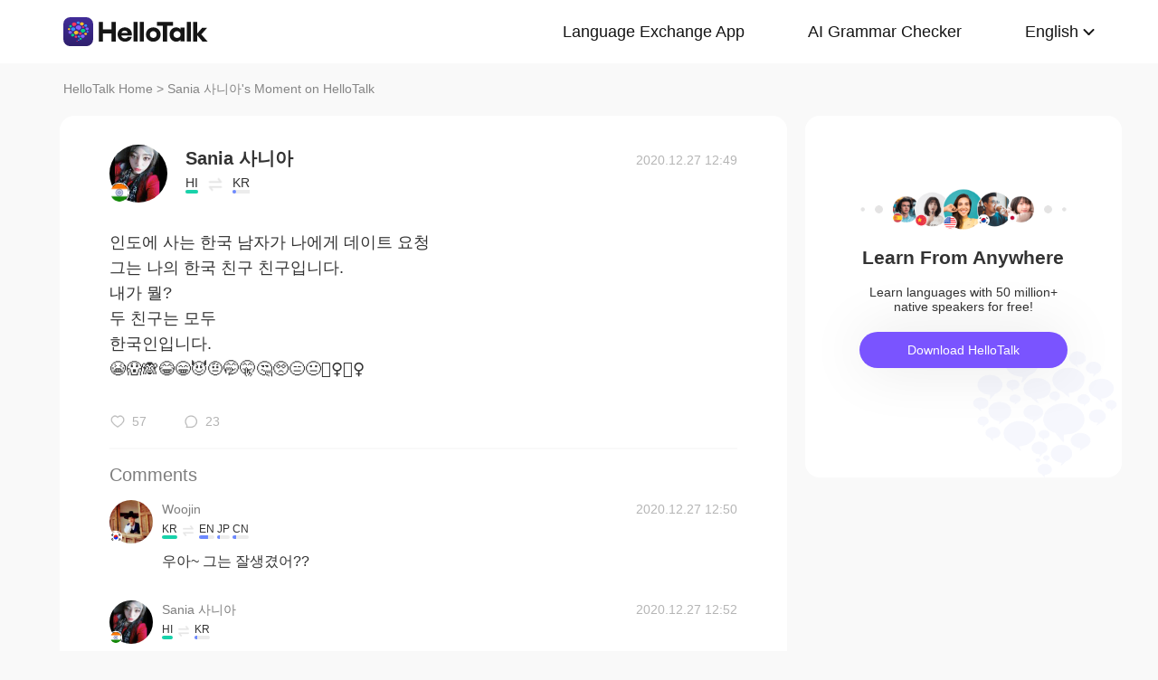

--- FILE ---
content_type: text/html; charset=UTF-8
request_url: https://www.hellotalk.com/m/AMSQRVpOH4RbZD
body_size: 11325
content:
<!DOCTYPE html>
<html lang="en">

<head>
    <title>인도에 사는 한국 남자가 나에게 데이트 요청 그는 나의 한국 친구 친구입니다.   내가 뭘? 두 친구는 모두 한국인입니다. 😭😱🙈😂😁😈🤨🤭🤫🤔🥺😑😐🤦‍♀️🤷‍♀️ - Sania 사니아's Moment on HelloTalk</title>
    <meta charset="UTF-8">
    <meta name="viewport" content="width=device-width, initial-scale=1.0, maximum-scale=1.0, user-scalable=no">
    <meta property="og:image" content="https://hk-head-cdn.hellotalk8.com/hu/190914/c55da6aab48d0.jpg" />
    <meta property="og:site_name" content="HelloTalk" />
    <meta property="og:title" content="인도에 사는 한국 남자가 나에게 데이트 요청 그는 나의 한국 친구 친구입니다.   내가 뭘? 두 친구는 모두 한국인입니다. 😭😱🙈😂😁😈🤨🤭🤫🤔🥺😑😐🤦‍♀️🤷‍♀️ - Sania 사니아's Moment on HelloTalk" />
    <meta property="og:image:width" content="120" />
    <meta property="og:image:height" content="120" />
    <meta property="og:url"
        content="https://hellotalk.com/m/AMSQRVpOH4RbZD?id=&fbclid=&openid=" />
    <meta property="og:description" content="인도에 사는 한국 남자가 나에게 데이트 요청 그는 나의 한국 친구 친구입니다.   내가 뭘? 두 친구는 모두 한국인입니다. 😭😱🙈😂😁😈🤨🤭🤫🤔🥺😑😐🤦‍♀️🤷‍♀️" />
    <meta property="fb:app_id" content="320645564738175" />
    <meta name="description" content="인도에 사는 한국 남자가 나에게 데이트 요청 그는 나의 한국 친구 친구입니다.   내가 뭘? 두 친구는 모두 한국인입니다. 😭😱🙈😂😁😈🤨🤭🤫🤔🥺😑😐🤦‍♀️🤷‍♀️" />
    <meta name="twitter:card" content="summary_large_image" />
    <meta name="twitter:site" content="@hellotalk" />
    <meta name="twitter:title" content="인도에 사는 한국 남자가 나에게 데이트 요청 그는 나의 한국 친구 친구입니다.   내가 뭘? 두 친구는 모두 한국인입니다. 😭😱🙈😂😁😈🤨🤭🤫🤔🥺😑😐🤦‍♀️🤷‍♀️ - Sania 사니아's Moment on HelloTalk" />
    <meta name="twitter:description" content="인도에 사는 한국 남자가 나에게 데이트 요청 그는 나의 한국 친구 친구입니다.   내가 뭘? 두 친구는 모두 한국인입니다. 😭😱🙈😂😁😈🤨🤭🤫🤔🥺😑😐🤦‍♀️🤷‍♀️" />
    <meta name="twitter:image" content="https://hk-head-cdn.hellotalk8.com/hu/190914/c55da6aab48d0.jpg" />
    <link rel="icon" href="//ali-global-cdn.hellotalk8.com/pub/img/favicon.ico" type="image/x-icon">

    <link rel="stylesheet" href="/moment-web/static/css/mui.min.css">
    <link rel="stylesheet" href="/moment-web/static/css/mui.imageviewer.css">
    <link rel="stylesheet" href="/moment-web/static/css/base.css?20260104-112817">
    <link rel="stylesheet" href="/moment-web/static/css/index.css?20260104-112817">
    <link rel="stylesheet" href="/moment-web/static/css/pub.css?20260104-112817">
    <link rel="stylesheet" href="/moment-web/static/css/detail.css?20260104-112817">
    <link rel="canonical" href="https://www.hellotalk.com/m/AMSQRVpOH4RbZD">
    <link ref="alternate" href="https://www.hellotalk.com/m/AMSQRVpOH4RbZD?lang=en" hreflang="en">
    <link ref="alternate" href="https://www.hellotalk.com/m/AMSQRVpOH4RbZD?lang=zh-hant" hreflang="zh-hant">
    <link ref="alternate" href="https://www.hellotalk.com/m/AMSQRVpOH4RbZD?lang=es" hreflang="es">
    <link ref="alternate" href="https://www.hellotalk.com/m/AMSQRVpOH4RbZD?lang=ar" hreflang="ar">
    <link ref="alternate" href="https://www.hellotalk.com/m/AMSQRVpOH4RbZD?lang=fr" hreflang="fr">
    <link ref="alternate" href="https://www.hellotalk.com/m/AMSQRVpOH4RbZD?lang=de" hreflang="de">
    <link ref="alternate" href="https://www.hellotalk.com/m/AMSQRVpOH4RbZD?lang=ja" hreflang="ja">
    <link ref="alternate" href="https://www.hellotalk.com/m/AMSQRVpOH4RbZD?lang=ko" hreflang="ko">
    <link ref="alternate" href="https://www.hellotalk.com/m/AMSQRVpOH4RbZD?lang=ru" hreflang="ru">
    <link ref="alternate" href="https://www.hellotalk.com/m/AMSQRVpOH4RbZD?lang=th" hreflang="th">
    <link ref="alternate" href="https://www.hellotalk.com/m/AMSQRVpOH4RbZD?lang=id" hreflang="id">
    <link ref="alternate" href="https://www.hellotalk.com/m/AMSQRVpOH4RbZD?lang=it" hreflang="it">
    <link ref="alternate" href="https://www.hellotalk.com/m/AMSQRVpOH4RbZD?lang=tr" hreflang="tr">
    <link ref="alternate" href="https://www.hellotalk.com/m/AMSQRVpOH4RbZD?lang=vi" hreflang="vi">
    <link ref="alternate" href="https://www.hellotalk.com/m/AMSQRVpOH4RbZD?lang=pt-br" hreflang="pt-br">
    <link ref="alternate" href="https://www.hellotalk.com/m/AMSQRVpOH4RbZD" hreflang="x-default">

    
    <script async src="https://www.googletagmanager.com/gtag/js?id=G-6NJWWYN84W"></script>
    <script>
      window.dataLayer = window.dataLayer || [];
      function gtag(){dataLayer.push(arguments);}
      gtag('js', new Date());

      gtag('config', 'G-6NJWWYN84W');
    </script>

    <script>
        ; (function (i, s, o, g, r, a, m) {
            i['GoogleAnalyticsObject'] = r; i[r] = i[r] || function () {
                (i[r].q = i[r].q || []).push(arguments)
            }, i[r].l = 1 * new Date(); a = s.createElement(o),
                m = s.getElementsByTagName(o)[0]; a.async = 1; a.src = g; m.parentNode.insertBefore(a, m)
        })(window, document, 'script', 'https://www.google-analytics.com/analytics.js', 'ga');
        ga('create', 'UA-42739532-1', 'auto');
        ga('send', 'pageview');
    </script>

    <script>(function(w,d,s,l,i){w[l]=w[l]||[];w[l].push({'gtm.start':new Date().getTime(),event:'gtm.js'});var f=d.getElementsByTagName(s)[0],j=d.createElement(s),dl=l!='dataLayer'?'&l='+l:'';j.async=true;j.src='https://www.googletagmanager.com/gtm.js?id='+i+dl;f.parentNode.insertBefore(j,f);})(window,document,'script','dataLayer','GTM-T9JQXHH');</script>

    <script src="/moment-web/static/js/initRem.js"></script>
    <script src="/moment-web/static/js/jquery.js"></script>

    <link href="https://ali-hk-statics.hellotalk8.com/SEO/css/viewer.css" rel="stylesheet">
    <script src="https://ali-hk-statics.hellotalk8.com/SEO/js/viewer.min.js"></script>
</head>

<body>
    <noscript><iframe src="https://www.googletagmanager.com/ns.html?id=GTM-T9JQXHH"height="0" width="0" style="display:none;visibility:hidden"></iframe></noscript>

    
    <header>
        <div class="h_content">
            <div class="hc_logo" onclick="track('momentWebPageAction',{action_type:'Click HelloTalk Button'});handleClickDownload()">
                    <img src="/moment-web/static/img/hello-talk.svg?20250626" alt="HelloTalk" />
            </div>
            
            <div class="hc_nav_pc pc">
                <nav>
                    <ul class="hcn_list">
                        <li><a i18n="languageExchangeApp"
                                onclick="track('momentWebPageAction',{action_type:'Click Language Exchange App Button'});"
                                href="https://www.hellotalk.com/zh-hans">Language
                                Exchange App</a></li>
                        <li><a onclick="track('momentWebPageAction',{action_type:'Click AI Grammar Checker Button'});"
                                href="https://aigrammar.com/zh-hans">AI Grammar
                                Checker</a></li>
                        
                        <li style="position: relative;" class="choose_language">
                            <a class="arrow-down" href="javascript:;" id="defalutLang">
                                简体中文
                            </a>
                            
                            <div class="sub-menu">
                                <ul>
                                    <li><a title="English"
                                            href="./AMSQRVpOH4RbZD?lang=en"><span>English</span></a>
                                    </li>
                                    <li><a title="繁體中文"
                                            href="./AMSQRVpOH4RbZD?lang=zh-hant"><span
                                                class="wpml-ls-native">繁體中文</span></a></li>
                                    <li><a title="Español" href="./AMSQRVpOH4RbZD?lang=es"><span
                                                class="wpml-ls-native">Español</span></a></li>
                                    <li><a title="العربية" href="./AMSQRVpOH4RbZD?lang=ar"><span
                                                class="wpml-ls-native">العربية</span></a></li>
                                    <li><a title="Français"
                                            href="./AMSQRVpOH4RbZD?lang=fr"><span
                                                class="wpml-ls-native">Français</span></a></li>
                                    <li><a title="Deutsch" href="./AMSQRVpOH4RbZD?lang=de"><span
                                                class="wpml-ls-native">Deutsch</span></a></li>
                                    <li><a title="日本語" href="./AMSQRVpOH4RbZD?lang=ja"><span
                                                class="wpml-ls-native">日本語</span></a></li>
                                    <li><a title="한국어" href="./AMSQRVpOH4RbZD?lang=ko"><span
                                                class="wpml-ls-native">한국어</span></a></li>
                                    <li><a title="Русский" href="./AMSQRVpOH4RbZD?lang=ru"><span
                                                class="wpml-ls-native">Русский</span></a></li>
                                    <li><a title="ไทย" href="./AMSQRVpOH4RbZD?lang=th"><span
                                                class="wpml-ls-native">ไทย</span></a></li>
                                    <li><a title="Indonesia"
                                            href="./AMSQRVpOH4RbZD?lang=id"><span
                                                class="wpml-ls-native">Indonesia</span></a></li>
                                    <li><a title="Italiano"
                                            href="./AMSQRVpOH4RbZD?lang=it"><span
                                                class="wpml-ls-native">Italiano</span></a></li>
                                    <li><a title="Türkçe" href="./AMSQRVpOH4RbZD?lang=tr"><span
                                                class="wpml-ls-native">Türkçe</span></a></li>
                                    <li><a title="Tiếng Việt"
                                            href="./AMSQRVpOH4RbZD?lang=vi"><span
                                                class="wpml-ls-native">Tiếng Việt</span></a></li>
                                    <li><a title="Português"
                                            href="./AMSQRVpOH4RbZD?lang=pt-br"><span
                                                class="wpml-ls-native">Português</span></a></li>
                                </ul>
                            </div>
                        </li>
                    </ul>
                </nav>
            </div>
            
            <section class="hc_nav_m m">
                <div class="hnm_btn">
                    <span></span>
                    <span></span>
                    <span></span>
                </div>
            </section>

        </div>
    </header>

    
    <div class="m_nav m">
        <ul class="mn_main">
            <li><a onclick="track('momentWebPageAction',{action_type:'Click Language Exchange App Button'});"
                    i18n="languageExchangeApp"
                    href="https://www.hellotalk.com">Language Exchange
                    App</a></li>
            <li><a onclick="track('momentWebPageAction',{action_type:'Click AI Grammar Checker Button'});"
                    href="https://aigrammar.com">AI Grammar Checker</a>
            </li>
            
            <li><a href="javascript:;" id="defalutLangMobile">简体中文</a></li>
        </ul>
        <ul class="mn_choose_lang">
            <li><a title="English" href="./AMSQRVpOH4RbZD?lang=en"><span>English</span></a></li>
            <li><a title="繁體中文" href="./AMSQRVpOH4RbZD?lang=zh-hant"><span
                        class="wpml-ls-native">繁體中文</span></a></li>
            <li><a title="Español" href="./AMSQRVpOH4RbZD?lang=es"><span
                        class="wpml-ls-native">Español</span></a></li>
            <li><a title="العربية" href="./AMSQRVpOH4RbZD?lang=ar"><span
                        class="wpml-ls-native">العربية</span></a></li>
            <li><a title="Français" href="./AMSQRVpOH4RbZD?lang=fr"><span
                        class="wpml-ls-native">Français</span></a></li>
            <li><a title="Deutsch" href="./AMSQRVpOH4RbZD?lang=de"><span
                        class="wpml-ls-native">Deutsch</span></a></li>
            <li><a title="日本語" href="./AMSQRVpOH4RbZD?lang=ja"><span
                        class="wpml-ls-native">日本語</span></a></li>
            <li><a title="한국어" href="./AMSQRVpOH4RbZD?lang=ko"><span
                        class="wpml-ls-native">한국어</span></a></li>
            <li><a title="Русский" href="./AMSQRVpOH4RbZD?lang=ru"><span
                        class="wpml-ls-native">Русский</span></a></li>
            <li><a title="ไทย" href="./AMSQRVpOH4RbZD?lang=th"><span
                        class="wpml-ls-native">ไทย</span></a></li>
            <li><a title="Indonesia" href="./AMSQRVpOH4RbZD?lang=id"><span
                        class="wpml-ls-native">Indonesia</span></a></li>
            <li><a title="Italiano" href="./AMSQRVpOH4RbZD?lang=it"><span
                        class="wpml-ls-native">Italiano</span></a></li>
            <li><a title="Türkçe" href="./AMSQRVpOH4RbZD?lang=tr"><span
                        class="wpml-ls-native">Türkçe</span></a></li>
            <li><a title="Tiếng Việt" href="./AMSQRVpOH4RbZD?lang=vi"><span
                        class="wpml-ls-native">Tiếng Việt</span></a></li>
            <li><a title="Português" href="./AMSQRVpOH4RbZD?lang=pt-br"><span
                        class="wpml-ls-native">Português</span></a></li>
        </ul>
    </div>

    
    
    <section class="menu fc_85 pc">
        <a i18n="htHome" class="fc_85" href="https://www.hellotalk.com/zh-hans">HelloTalk Home</a>
        <span class="pc">
            <span></span>
            
            <span class="pc">>
                <span id="ht-name">Sania 사니아</span>
                <span id="i18n-name" i18n="someonesMoment">Moment on HelloTalk</span>
            </span>
        </span>
    </section>
    
    <section class="detail_contain">
        
        <div class="dc_detail">
            <div class="dcc_detail_commons">
                <div class="dcc_commons_wrap">
                    
                    <div class="dcd_author">
                        
                        <div class="dcda_hp"
                            onclick="track('momentWebPageAction',{action_type:'Click Posts User Avatar'});handleClickDownload()">

                                <img class="tx" src="https://hk-head-cdn.hellotalk8.com/hu/190914/c55da6aab48d0.jpg?imageMogr2/thumbnail/128x128&x-oss-process=image/resize,w_128,h_128"
                                    alt="作者名称" />

                            
                            <img class="gq" src="https://ali-global-cdn.hellotalk8.com/pub/flags/India@2x.png" alt="国旗国籍" />
                            
                        </div>
                        <div class="dcda_nick">
                            <p class="dcdan_nick"
                                onclick="track('momentWebPageAction',{action_type:'Click Posts User Avatar'});">
                                <strong>Sania 사니아</strong>
                                
                                
                            </p>

                            <div class="cui_lang">
                                
                                <div class="cuil_cd">
                                    <span class="txt">HI</span>
                                    <div class="bar">
                                        <p style="width:100%;"></p>
                                    </div>
                                </div>
                                
                                <div class="cuil_cd cuil_cd_icon"><img src="/moment-web/static/img/icon_exchange.png" alt=""></div>
                                
                                <div class="cuil_cd">
                                    <span class="txt">KR</span>
                                    <div class="bar bar2">
                                        <p style="width:20%;"></p>
                                    </div>
                                </div>
                                
                            </div>

                            
                        </div>
                        <div class="dcda_date">
                            2020.12.27 12:49
                        </div>

                    </div>
                    <article>
                        
                        <div class="voice_content" style="display:none;"></div>

                        
                        <div class="dcd_content">
                            <h1>인도에 사는 한국 남자가 나에게 데이트 요청 <br> 그는 나의 한국 친구 친구입니다. <br>   내가 뭘? <br> 두 친구는 모두</h1> 한국인입니다. <br> 😭😱🙈😂😁😈🤨🤭🤫🤔🥺😑😐🤦‍♀️🤷‍♀️</div>

                                                                   
                    
                        <ul class="dcd_pics" id="dcd_pics">
                            
                        </ul>
                        
                        <div class="dcd_data" id="dcd_data">
                            <i onclick="track('momentWebPageAction',{action_type:'Click Like Button'});"
                                class="Js_show_download_dialog like"><img
                                    src="/moment-web/static/img/icon_moments_likes.png" alt="" /></i>
                            <span class="Js_show_download_dialog">57</span>
                            <i onclick="track('momentWebPageAction',{action_type:'Click Posts Comment Button'});"
                                class="Js_show_download_dialog commons"><img
                                    src="/moment-web/static/img/icon_moments_comments.png" alt="" /></i>
                            <span class="Js_show_download_dialog">23</span>
                            <div class=" download_app_wrapper">
                                <p i18n="getAppAndJoinChat">
                                    Download the HelloTalk app to join the conversation.
                                </p>
                                <div class="download_app_wrapper_btnlink" onclick="handleClickDownload()">
                                    <img src="/moment-web/static/img/banner_logo@2x.png" alt="">
                                    Download
                                </div>
                            </div>
                            <i class="icon_triangle"></i>
                        </div>
                    </article>



                    <p i18n="comments" class="dcc_title">Comments</p>
                    <ul class="dcc_list">
                        
                        <li>
                            <div class="dccl_hp"
                                onclick="track('momentWebPageAction',{action_type:'Click Posts Comment User Avatar'});handleClickDownload()">

                                    <img class="tx" src="https://hk-head-cdn.hellotalk8.com/hu/210128/cac6f7d337c41.jpg?imageMogr2/thumbnail/128x128&x-oss-process=image/resize,w_128,h_128" alt="" />
                                    
                                    <img class="gq" src="https://ali-global-cdn.hellotalk8.com/pub/flags/Korea@2x.png" alt="" />
                                    

                            </div>
                            <div class="dccl_con">
                                <p class="nick"
                                    onclick="track('momentWebPageAction',{action_type:'Click Posts Comment User Avatar'});">
                                    <span>Woojin</span>
                                    <span>2020.12.27 12:50</span>
                                </p>
                                <div class="dcdan_lang dcdan_lang3">
                                    
                                    <div class="dcdanl_td">
                                        <span class="txt">KR</span>
                                        <div class="bar" style="width:100%;"></div>
                                    </div>
                                    
                                    <div class="dcdanl_icon"><img src="/moment-web/static/img/icon_exchange.png"
                                            alt=""></div>
                                    
                                    <div class="dcdanl_td">
                                        <span class="txt">EN</span>
                                        <div class="bar bar2">
                                            <p style="width:60%;"></p>
                                        </div>
                                    </div>
                                    
                                    <div class="dcdanl_td">
                                        <span class="txt">JP</span>
                                        <div class="bar bar2">
                                            <p style="width:20%;"></p>
                                        </div>
                                    </div>
                                    
                                    <div class="dcdanl_td">
                                        <span class="txt">CN</span>
                                        <div class="bar bar2">
                                            <p style="width:20%;"></p>
                                        </div>
                                    </div>
                                    
                                </div>
                                <div class="content">
                                    
                                    
                                    우아~ 그는 잘생겼어??
                                    
                                </div>
                            </div>
                        </li>
                        
                        <li>
                            <div class="dccl_hp"
                                onclick="track('momentWebPageAction',{action_type:'Click Posts Comment User Avatar'});handleClickDownload()">

                                    <img class="tx" src="https://hk-head-cdn.hellotalk8.com/hu/190914/c55da6aab48d0.jpg?imageMogr2/thumbnail/128x128&x-oss-process=image/resize,w_128,h_128" alt="" />
                                    
                                    <img class="gq" src="https://ali-global-cdn.hellotalk8.com/pub/flags/India@2x.png" alt="" />
                                    

                            </div>
                            <div class="dccl_con">
                                <p class="nick"
                                    onclick="track('momentWebPageAction',{action_type:'Click Posts Comment User Avatar'});">
                                    <span>Sania 사니아</span>
                                    <span>2020.12.27 12:52</span>
                                </p>
                                <div class="dcdan_lang dcdan_lang3">
                                    
                                    <div class="dcdanl_td">
                                        <span class="txt">HI</span>
                                        <div class="bar" style="width:100%;"></div>
                                    </div>
                                    
                                    <div class="dcdanl_icon"><img src="/moment-web/static/img/icon_exchange.png"
                                            alt=""></div>
                                    
                                    <div class="dcdanl_td">
                                        <span class="txt">KR</span>
                                        <div class="bar bar2">
                                            <p style="width:20%;"></p>
                                        </div>
                                    </div>
                                    
                                </div>
                                <div class="content">
                                    
                                    <span class="blue">@Woojin</span> 
                                    ㅋㅋ 네 오빠 
                                    
                                </div>
                            </div>
                        </li>
                        
                        <li>
                            <div class="dccl_hp"
                                onclick="track('momentWebPageAction',{action_type:'Click Posts Comment User Avatar'});handleClickDownload()">

                                    <img class="tx" src="https://hk-head-cdn.hellotalk8.com/hu/210128/cac6f7d337c41.jpg?imageMogr2/thumbnail/128x128&x-oss-process=image/resize,w_128,h_128" alt="" />
                                    
                                    <img class="gq" src="https://ali-global-cdn.hellotalk8.com/pub/flags/Korea@2x.png" alt="" />
                                    

                            </div>
                            <div class="dccl_con">
                                <p class="nick"
                                    onclick="track('momentWebPageAction',{action_type:'Click Posts Comment User Avatar'});">
                                    <span>Woojin</span>
                                    <span>2020.12.27 12:52</span>
                                </p>
                                <div class="dcdan_lang dcdan_lang3">
                                    
                                    <div class="dcdanl_td">
                                        <span class="txt">KR</span>
                                        <div class="bar" style="width:100%;"></div>
                                    </div>
                                    
                                    <div class="dcdanl_icon"><img src="/moment-web/static/img/icon_exchange.png"
                                            alt=""></div>
                                    
                                    <div class="dcdanl_td">
                                        <span class="txt">EN</span>
                                        <div class="bar bar2">
                                            <p style="width:60%;"></p>
                                        </div>
                                    </div>
                                    
                                    <div class="dcdanl_td">
                                        <span class="txt">JP</span>
                                        <div class="bar bar2">
                                            <p style="width:20%;"></p>
                                        </div>
                                    </div>
                                    
                                    <div class="dcdanl_td">
                                        <span class="txt">CN</span>
                                        <div class="bar bar2">
                                            <p style="width:20%;"></p>
                                        </div>
                                    </div>
                                    
                                </div>
                                <div class="content">
                                    
                                    <span class="blue">@Sania 사니아</span> 
                                    좋겠다☺
                                    
                                </div>
                            </div>
                        </li>
                        
                        <li>
                            <div class="dccl_hp"
                                onclick="track('momentWebPageAction',{action_type:'Click Posts Comment User Avatar'});handleClickDownload()">

                                    <img class="tx" src="https://hk-head-cdn.hellotalk8.com/hu/210427/ca2ab34fcaaf2.jpg?imageMogr2/thumbnail/128x128&x-oss-process=image/resize,w_128,h_128" alt="" />
                                    
                                    <img class="gq" src="https://ali-global-cdn.hellotalk8.com/pub/flags/Korea@2x.png" alt="" />
                                    

                            </div>
                            <div class="dccl_con">
                                <p class="nick"
                                    onclick="track('momentWebPageAction',{action_type:'Click Posts Comment User Avatar'});">
                                    <span>SUNMAN</span>
                                    <span>2020.12.27 13:02</span>
                                </p>
                                <div class="dcdan_lang dcdan_lang3">
                                    
                                    <div class="dcdanl_td">
                                        <span class="txt">KR</span>
                                        <div class="bar" style="width:100%;"></div>
                                    </div>
                                    
                                    <div class="dcdanl_icon"><img src="/moment-web/static/img/icon_exchange.png"
                                            alt=""></div>
                                    
                                    <div class="dcdanl_td">
                                        <span class="txt">EN</span>
                                        <div class="bar bar2">
                                            <p style="width:80%;"></p>
                                        </div>
                                    </div>
                                    
                                </div>
                                <div class="content">
                                    
                                    
                                    
                                    <section>
                                        
                                        <p class="error_text">
                                            인도에 사는 한국 남자가 나에게 데이트 <span>요</span>청
                                            <i></i>
                                        </p>
                                        <p class="correct_text">
                                            인도에 사는 한국 남자가 나에게 데이트<span>를</span> <span>신</span>청<span>했습니다.</span>
                                            <i></i>
                                        </p>
                                        
                                    </section>
                                    
                                    <section>
                                        
                                        <p class="error_text">
                                            그는 나의 한국 친구 친구입니다.
                                            <i></i>
                                        </p>
                                        <p class="correct_text">
                                            그는 나의 한국 친구<span>의</span> 친구입니다.
                                            <i></i>
                                        </p>
                                        
                                    </section>
                                    
                                    
                                    
                                </div>
                            </div>
                        </li>
                        
                        <li>
                            <div class="dccl_hp"
                                onclick="track('momentWebPageAction',{action_type:'Click Posts Comment User Avatar'});handleClickDownload()">

                                    <img class="tx" src="https://cdn-global.hellotalk8.com/ht-global-1312929133/ua/1/250201/1/101413143/0/0/d2d26c63565994eed95f9806fcc1d637.jpg?imageMogr2/thumbnail/128x128&x-oss-process=image/resize,w_128,h_128" alt="" />
                                    
                                    <img class="gq" src="https://ali-global-cdn.hellotalk8.com/pub/flags/Korea@2x.png" alt="" />
                                    

                            </div>
                            <div class="dccl_con">
                                <p class="nick"
                                    onclick="track('momentWebPageAction',{action_type:'Click Posts Comment User Avatar'});">
                                    <span>Hong</span>
                                    <span>2020.12.27 13:05</span>
                                </p>
                                <div class="dcdan_lang dcdan_lang3">
                                    
                                    <div class="dcdanl_td">
                                        <span class="txt">KR</span>
                                        <div class="bar" style="width:100%;"></div>
                                    </div>
                                    
                                    <div class="dcdanl_icon"><img src="/moment-web/static/img/icon_exchange.png"
                                            alt=""></div>
                                    
                                    <div class="dcdanl_td">
                                        <span class="txt">EN</span>
                                        <div class="bar bar2">
                                            <p style="width:40%;"></p>
                                        </div>
                                    </div>
                                    
                                </div>
                                <div class="content">
                                    
                                    
                                    🤭🤭🤭 Sania. ☺️🙈🙊😂🥰 you are so cute~~💕☺️☺️☺️ Have a good time. 🤭🤭💕 hehehe.
                                    
                                </div>
                            </div>
                        </li>
                        
                        <li>
                            <div class="dccl_hp"
                                onclick="track('momentWebPageAction',{action_type:'Click Posts Comment User Avatar'});handleClickDownload()">

                                    <img class="tx" src="https://hk-head-cdn.hellotalk8.com/ht-global/ua/1/240526/1/105274524/0/0/494391d16468197b7990570f5f8aeefb.jpg?imageMogr2/thumbnail/128x128&x-oss-process=image/resize,w_128,h_128" alt="" />
                                    
                                    <img class="gq" src="https://ali-global-cdn.hellotalk8.com/pub/flags/India@2x.png" alt="" />
                                    

                            </div>
                            <div class="dccl_con">
                                <p class="nick"
                                    onclick="track('momentWebPageAction',{action_type:'Click Posts Comment User Avatar'});">
                                    <span>ɢᴀᴜᴛᴀᴍ ᴋᴜᴍᴀʀ</span>
                                    <span>2020.12.27 13:07</span>
                                </p>
                                <div class="dcdan_lang dcdan_lang3">
                                    
                                    <div class="dcdanl_td">
                                        <span class="txt">HI</span>
                                        <div class="bar" style="width:100%;"></div>
                                    </div>
                                    
                                    <div class="dcdanl_icon"><img src="/moment-web/static/img/icon_exchange.png"
                                            alt=""></div>
                                    
                                    <div class="dcdanl_td">
                                        <span class="txt">KR</span>
                                        <div class="bar bar2">
                                            <p style="width:60%;"></p>
                                        </div>
                                    </div>
                                    
                                </div>
                                <div class="content">
                                    
                                    <span class="blue">@Sania 사니아</span> 
                                    우아~ 그는 잘생겼어??
                                    
                                </div>
                            </div>
                        </li>
                        
                        <li>
                            <div class="dccl_hp"
                                onclick="track('momentWebPageAction',{action_type:'Click Posts Comment User Avatar'});handleClickDownload()">

                                    <img class="tx" src="https://hk-head-cdn.hellotalk8.com/avatar/20220720/102200813_2c604e696be9a256773c8e03eedbc57d.jpg?imageMogr2/thumbnail/128x128&x-oss-process=image/resize,w_128,h_128" alt="" />
                                    
                                    <img class="gq" src="https://ali-global-cdn.hellotalk8.com/pub/flags/Korea@2x.png" alt="" />
                                    

                            </div>
                            <div class="dccl_con">
                                <p class="nick"
                                    onclick="track('momentWebPageAction',{action_type:'Click Posts Comment User Avatar'});">
                                    <span>SweetGrace</span>
                                    <span>2020.12.27 13:08</span>
                                </p>
                                <div class="dcdan_lang dcdan_lang3">
                                    
                                    <div class="dcdanl_td">
                                        <span class="txt">KR</span>
                                        <div class="bar" style="width:100%;"></div>
                                    </div>
                                    
                                    <div class="dcdanl_icon"><img src="/moment-web/static/img/icon_exchange.png"
                                            alt=""></div>
                                    
                                    <div class="dcdanl_td">
                                        <span class="txt">EN</span>
                                        <div class="bar bar2">
                                            <p style="width:40%;"></p>
                                        </div>
                                    </div>
                                    
                                </div>
                                <div class="content">
                                    
                                    
                                    Woooow~~~
Good news~~~😻😻
친하게 잘 지내길 바래~~~🧡🧡🧡
                                    
                                </div>
                            </div>
                        </li>
                        
                        <li>
                            <div class="dccl_hp"
                                onclick="track('momentWebPageAction',{action_type:'Click Posts Comment User Avatar'});handleClickDownload()">

                                    <img class="tx" src="https://hk-head-cdn.hellotalk8.com/hu/190914/c55da6aab48d0.jpg?imageMogr2/thumbnail/128x128&x-oss-process=image/resize,w_128,h_128" alt="" />
                                    
                                    <img class="gq" src="https://ali-global-cdn.hellotalk8.com/pub/flags/India@2x.png" alt="" />
                                    

                            </div>
                            <div class="dccl_con">
                                <p class="nick"
                                    onclick="track('momentWebPageAction',{action_type:'Click Posts Comment User Avatar'});">
                                    <span>Sania 사니아</span>
                                    <span>2020.12.27 13:10</span>
                                </p>
                                <div class="dcdan_lang dcdan_lang3">
                                    
                                    <div class="dcdanl_td">
                                        <span class="txt">HI</span>
                                        <div class="bar" style="width:100%;"></div>
                                    </div>
                                    
                                    <div class="dcdanl_icon"><img src="/moment-web/static/img/icon_exchange.png"
                                            alt=""></div>
                                    
                                    <div class="dcdanl_td">
                                        <span class="txt">KR</span>
                                        <div class="bar bar2">
                                            <p style="width:20%;"></p>
                                        </div>
                                    </div>
                                    
                                </div>
                                <div class="content">
                                    
                                    <span class="blue">@SUNMAN</span> 
                                    고마워요 😊
                                    
                                </div>
                            </div>
                        </li>
                        
                        <li>
                            <div class="dccl_hp"
                                onclick="track('momentWebPageAction',{action_type:'Click Posts Comment User Avatar'});handleClickDownload()">

                                    <img class="tx" src="https://hk-head-cdn.hellotalk8.com/hu/190914/c55da6aab48d0.jpg?imageMogr2/thumbnail/128x128&x-oss-process=image/resize,w_128,h_128" alt="" />
                                    
                                    <img class="gq" src="https://ali-global-cdn.hellotalk8.com/pub/flags/India@2x.png" alt="" />
                                    

                            </div>
                            <div class="dccl_con">
                                <p class="nick"
                                    onclick="track('momentWebPageAction',{action_type:'Click Posts Comment User Avatar'});">
                                    <span>Sania 사니아</span>
                                    <span>2020.12.27 13:12</span>
                                </p>
                                <div class="dcdan_lang dcdan_lang3">
                                    
                                    <div class="dcdanl_td">
                                        <span class="txt">HI</span>
                                        <div class="bar" style="width:100%;"></div>
                                    </div>
                                    
                                    <div class="dcdanl_icon"><img src="/moment-web/static/img/icon_exchange.png"
                                            alt=""></div>
                                    
                                    <div class="dcdanl_td">
                                        <span class="txt">KR</span>
                                        <div class="bar bar2">
                                            <p style="width:20%;"></p>
                                        </div>
                                    </div>
                                    
                                </div>
                                <div class="content">
                                    
                                    <span class="blue">@Hong</span> 
                                    ㅋㅋㅋㅋ sweetie  i didn&#39;t  told him yes😄🤭🥰 고마워
                                    
                                </div>
                            </div>
                        </li>
                        
                        <li>
                            <div class="dccl_hp"
                                onclick="track('momentWebPageAction',{action_type:'Click Posts Comment User Avatar'});handleClickDownload()">

                                    <img class="tx" src="https://hk-head-cdn.hellotalk8.com/hu/190914/c55da6aab48d0.jpg?imageMogr2/thumbnail/128x128&x-oss-process=image/resize,w_128,h_128" alt="" />
                                    
                                    <img class="gq" src="https://ali-global-cdn.hellotalk8.com/pub/flags/India@2x.png" alt="" />
                                    

                            </div>
                            <div class="dccl_con">
                                <p class="nick"
                                    onclick="track('momentWebPageAction',{action_type:'Click Posts Comment User Avatar'});">
                                    <span>Sania 사니아</span>
                                    <span>2020.12.27 13:13</span>
                                </p>
                                <div class="dcdan_lang dcdan_lang3">
                                    
                                    <div class="dcdanl_td">
                                        <span class="txt">HI</span>
                                        <div class="bar" style="width:100%;"></div>
                                    </div>
                                    
                                    <div class="dcdanl_icon"><img src="/moment-web/static/img/icon_exchange.png"
                                            alt=""></div>
                                    
                                    <div class="dcdanl_td">
                                        <span class="txt">KR</span>
                                        <div class="bar bar2">
                                            <p style="width:20%;"></p>
                                        </div>
                                    </div>
                                    
                                </div>
                                <div class="content">
                                    
                                    <span class="blue">@SweetGrace</span> 
                                    ㅋㅋ 고마워요 언니 🤭🤗😉   but i am confused.
                                    
                                </div>
                            </div>
                        </li>
                        
                        <li>
                            <div class="dccl_hp"
                                onclick="track('momentWebPageAction',{action_type:'Click Posts Comment User Avatar'});handleClickDownload()">

                                    <img class="tx" src="https://hk-head-cdn.hellotalk8.com/hu/190914/c55da6aab48d0.jpg?imageMogr2/thumbnail/128x128&x-oss-process=image/resize,w_128,h_128" alt="" />
                                    
                                    <img class="gq" src="https://ali-global-cdn.hellotalk8.com/pub/flags/India@2x.png" alt="" />
                                    

                            </div>
                            <div class="dccl_con">
                                <p class="nick"
                                    onclick="track('momentWebPageAction',{action_type:'Click Posts Comment User Avatar'});">
                                    <span>Sania 사니아</span>
                                    <span>2020.12.27 13:13</span>
                                </p>
                                <div class="dcdan_lang dcdan_lang3">
                                    
                                    <div class="dcdanl_td">
                                        <span class="txt">HI</span>
                                        <div class="bar" style="width:100%;"></div>
                                    </div>
                                    
                                    <div class="dcdanl_icon"><img src="/moment-web/static/img/icon_exchange.png"
                                            alt=""></div>
                                    
                                    <div class="dcdanl_td">
                                        <span class="txt">KR</span>
                                        <div class="bar bar2">
                                            <p style="width:20%;"></p>
                                        </div>
                                    </div>
                                    
                                </div>
                                <div class="content">
                                    
                                    <span class="blue">@ɢᴀᴜᴛᴀᴍ ᴋᴜᴍᴀʀ</span> 
                                    네 왜요?
                                    
                                </div>
                            </div>
                        </li>
                        
                        <li>
                            <div class="dccl_hp"
                                onclick="track('momentWebPageAction',{action_type:'Click Posts Comment User Avatar'});handleClickDownload()">

                                    <img class="tx" src="https://hk-head-cdn.hellotalk8.com/hu/190914/c55da6aab48d0.jpg?imageMogr2/thumbnail/128x128&x-oss-process=image/resize,w_128,h_128" alt="" />
                                    
                                    <img class="gq" src="https://ali-global-cdn.hellotalk8.com/pub/flags/India@2x.png" alt="" />
                                    

                            </div>
                            <div class="dccl_con">
                                <p class="nick"
                                    onclick="track('momentWebPageAction',{action_type:'Click Posts Comment User Avatar'});">
                                    <span>Sania 사니아</span>
                                    <span>2020.12.27 13:15</span>
                                </p>
                                <div class="dcdan_lang dcdan_lang3">
                                    
                                    <div class="dcdanl_td">
                                        <span class="txt">HI</span>
                                        <div class="bar" style="width:100%;"></div>
                                    </div>
                                    
                                    <div class="dcdanl_icon"><img src="/moment-web/static/img/icon_exchange.png"
                                            alt=""></div>
                                    
                                    <div class="dcdanl_td">
                                        <span class="txt">KR</span>
                                        <div class="bar bar2">
                                            <p style="width:20%;"></p>
                                        </div>
                                    </div>
                                    
                                </div>
                                <div class="content">
                                    
                                    <span class="blue">@Woojin</span> 
                                    ㅋㅋ  고마워 오빠 😄🥰
                                    
                                </div>
                            </div>
                        </li>
                        
                        <li>
                            <div class="dccl_hp"
                                onclick="track('momentWebPageAction',{action_type:'Click Posts Comment User Avatar'});handleClickDownload()">

                                    <img class="tx" src="https://hk-head-cdn.hellotalk8.com/ht-global/ua/1/240526/1/105274524/0/0/494391d16468197b7990570f5f8aeefb.jpg?imageMogr2/thumbnail/128x128&x-oss-process=image/resize,w_128,h_128" alt="" />
                                    
                                    <img class="gq" src="https://ali-global-cdn.hellotalk8.com/pub/flags/India@2x.png" alt="" />
                                    

                            </div>
                            <div class="dccl_con">
                                <p class="nick"
                                    onclick="track('momentWebPageAction',{action_type:'Click Posts Comment User Avatar'});">
                                    <span>ɢᴀᴜᴛᴀᴍ ᴋᴜᴍᴀʀ</span>
                                    <span>2020.12.27 13:17</span>
                                </p>
                                <div class="dcdan_lang dcdan_lang3">
                                    
                                    <div class="dcdanl_td">
                                        <span class="txt">HI</span>
                                        <div class="bar" style="width:100%;"></div>
                                    </div>
                                    
                                    <div class="dcdanl_icon"><img src="/moment-web/static/img/icon_exchange.png"
                                            alt=""></div>
                                    
                                    <div class="dcdanl_td">
                                        <span class="txt">KR</span>
                                        <div class="bar bar2">
                                            <p style="width:60%;"></p>
                                        </div>
                                    </div>
                                    
                                </div>
                                <div class="content">
                                    
                                    <span class="blue">@Sania 사니아</span> 
                                    괜찮아
                                    
                                </div>
                            </div>
                        </li>
                        
                        <li>
                            <div class="dccl_hp"
                                onclick="track('momentWebPageAction',{action_type:'Click Posts Comment User Avatar'});handleClickDownload()">

                                    <img class="tx" src="https://cdn-global.hellotalk8.com/ht-global-1312929133/ua/1/250201/1/101413143/0/0/d2d26c63565994eed95f9806fcc1d637.jpg?imageMogr2/thumbnail/128x128&x-oss-process=image/resize,w_128,h_128" alt="" />
                                    
                                    <img class="gq" src="https://ali-global-cdn.hellotalk8.com/pub/flags/Korea@2x.png" alt="" />
                                    

                            </div>
                            <div class="dccl_con">
                                <p class="nick"
                                    onclick="track('momentWebPageAction',{action_type:'Click Posts Comment User Avatar'});">
                                    <span>Hong</span>
                                    <span>2020.12.27 13:48</span>
                                </p>
                                <div class="dcdan_lang dcdan_lang3">
                                    
                                    <div class="dcdanl_td">
                                        <span class="txt">KR</span>
                                        <div class="bar" style="width:100%;"></div>
                                    </div>
                                    
                                    <div class="dcdanl_icon"><img src="/moment-web/static/img/icon_exchange.png"
                                            alt=""></div>
                                    
                                    <div class="dcdanl_td">
                                        <span class="txt">EN</span>
                                        <div class="bar bar2">
                                            <p style="width:40%;"></p>
                                        </div>
                                    </div>
                                    
                                </div>
                                <div class="content">
                                    
                                    <span class="blue">@Sania 사니아</span> 
                                    ah!!! 🤭🤭🤭 I see~. Hehehe 🙊🙈 how how?🙄 I think you are thinking about it. 🤭💕 just I hope you will get sweet love.
                                    
                                </div>
                            </div>
                        </li>
                        
                        <li>
                            <div class="dccl_hp"
                                onclick="track('momentWebPageAction',{action_type:'Click Posts Comment User Avatar'});handleClickDownload()">

                                    <img class="tx" src="https://hk-head-cdn.hellotalk8.com/hu/190914/c55da6aab48d0.jpg?imageMogr2/thumbnail/128x128&x-oss-process=image/resize,w_128,h_128" alt="" />
                                    
                                    <img class="gq" src="https://ali-global-cdn.hellotalk8.com/pub/flags/India@2x.png" alt="" />
                                    

                            </div>
                            <div class="dccl_con">
                                <p class="nick"
                                    onclick="track('momentWebPageAction',{action_type:'Click Posts Comment User Avatar'});">
                                    <span>Sania 사니아</span>
                                    <span>2020.12.27 13:57</span>
                                </p>
                                <div class="dcdan_lang dcdan_lang3">
                                    
                                    <div class="dcdanl_td">
                                        <span class="txt">HI</span>
                                        <div class="bar" style="width:100%;"></div>
                                    </div>
                                    
                                    <div class="dcdanl_icon"><img src="/moment-web/static/img/icon_exchange.png"
                                            alt=""></div>
                                    
                                    <div class="dcdanl_td">
                                        <span class="txt">KR</span>
                                        <div class="bar bar2">
                                            <p style="width:20%;"></p>
                                        </div>
                                    </div>
                                    
                                </div>
                                <div class="content">
                                    
                                    <span class="blue">@Hong</span> 
                                    the best part is he is from 부산 ㅋㅋㅋㅋ😄😁🙈🤷‍♀️i am confused.
                                    
                                </div>
                            </div>
                        </li>
                        
                        <li>
                            <div class="dccl_hp"
                                onclick="track('momentWebPageAction',{action_type:'Click Posts Comment User Avatar'});handleClickDownload()">

                                    <img class="tx" src="https://cdn-global.hellotalk8.com/ht-global-1312929133/ua/1/250201/1/101413143/0/0/d2d26c63565994eed95f9806fcc1d637.jpg?imageMogr2/thumbnail/128x128&x-oss-process=image/resize,w_128,h_128" alt="" />
                                    
                                    <img class="gq" src="https://ali-global-cdn.hellotalk8.com/pub/flags/Korea@2x.png" alt="" />
                                    

                            </div>
                            <div class="dccl_con">
                                <p class="nick"
                                    onclick="track('momentWebPageAction',{action_type:'Click Posts Comment User Avatar'});">
                                    <span>Hong</span>
                                    <span>2020.12.27 14:06</span>
                                </p>
                                <div class="dcdan_lang dcdan_lang3">
                                    
                                    <div class="dcdanl_td">
                                        <span class="txt">KR</span>
                                        <div class="bar" style="width:100%;"></div>
                                    </div>
                                    
                                    <div class="dcdanl_icon"><img src="/moment-web/static/img/icon_exchange.png"
                                            alt=""></div>
                                    
                                    <div class="dcdanl_td">
                                        <span class="txt">EN</span>
                                        <div class="bar bar2">
                                            <p style="width:40%;"></p>
                                        </div>
                                    </div>
                                    
                                </div>
                                <div class="content">
                                    
                                    <span class="blue">@Sania 사니아</span> 
                                    ah!! Busan. 🤭 사투리. you like 부산 사투리. Right? Oh you are confused. I think you can meet and spend time with him and then decide about date or relationship. I think we can&#39;t sure your feeling before you are spending time with him. But you should talk to him about it. Hehe.🙈🤭 Cute Lovely Sania💕 be happy~. 🥰
                                    
                                </div>
                            </div>
                        </li>
                        
                        <li>
                            <div class="dccl_hp"
                                onclick="track('momentWebPageAction',{action_type:'Click Posts Comment User Avatar'});handleClickDownload()">

                                    <img class="tx" src="https://hk-head-cdn.hellotalk8.com/hu/190914/c55da6aab48d0.jpg?imageMogr2/thumbnail/128x128&x-oss-process=image/resize,w_128,h_128" alt="" />
                                    
                                    <img class="gq" src="https://ali-global-cdn.hellotalk8.com/pub/flags/India@2x.png" alt="" />
                                    

                            </div>
                            <div class="dccl_con">
                                <p class="nick"
                                    onclick="track('momentWebPageAction',{action_type:'Click Posts Comment User Avatar'});">
                                    <span>Sania 사니아</span>
                                    <span>2020.12.27 14:27</span>
                                </p>
                                <div class="dcdan_lang dcdan_lang3">
                                    
                                    <div class="dcdanl_td">
                                        <span class="txt">HI</span>
                                        <div class="bar" style="width:100%;"></div>
                                    </div>
                                    
                                    <div class="dcdanl_icon"><img src="/moment-web/static/img/icon_exchange.png"
                                            alt=""></div>
                                    
                                    <div class="dcdanl_td">
                                        <span class="txt">KR</span>
                                        <div class="bar bar2">
                                            <p style="width:20%;"></p>
                                        </div>
                                    </div>
                                    
                                </div>
                                <div class="content">
                                    
                                    <span class="blue">@Hong</span> 
                                    네 맞아 ㅋㅋㅋ ㅋ 사투리 😂🤭🙈고마워요  내마음🥰😉알겠어요 ❤️
                                    
                                </div>
                            </div>
                        </li>
                        
                        <li>
                            <div class="dccl_hp"
                                onclick="track('momentWebPageAction',{action_type:'Click Posts Comment User Avatar'});handleClickDownload()">

                                    <img class="tx" src="https://hk-head-cdn.hellotalk8.com/hu/201204/cad979700892c.jpg?imageMogr2/thumbnail/128x128&x-oss-process=image/resize,w_128,h_128" alt="" />
                                    
                                    <img class="gq" src="https://ali-global-cdn.hellotalk8.com/pub/flags/Korea@2x.png" alt="" />
                                    

                            </div>
                            <div class="dccl_con">
                                <p class="nick"
                                    onclick="track('momentWebPageAction',{action_type:'Click Posts Comment User Avatar'});">
                                    <span>Buddha</span>
                                    <span>2020.12.27 14:51</span>
                                </p>
                                <div class="dcdan_lang dcdan_lang3">
                                    
                                    <div class="dcdanl_td">
                                        <span class="txt">KR</span>
                                        <div class="bar" style="width:100%;"></div>
                                    </div>
                                    
                                    <div class="dcdanl_icon"><img src="/moment-web/static/img/icon_exchange.png"
                                            alt=""></div>
                                    
                                    <div class="dcdanl_td">
                                        <span class="txt">EN</span>
                                        <div class="bar bar2">
                                            <p style="width:40%;"></p>
                                        </div>
                                    </div>
                                    
                                </div>
                                <div class="content">
                                    
                                    
                                    좋은 소식이 있기를 😊
                                    
                                </div>
                            </div>
                        </li>
                        
                        <li>
                            <div class="dccl_hp"
                                onclick="track('momentWebPageAction',{action_type:'Click Posts Comment User Avatar'});handleClickDownload()">

                                    <img class="tx" src="https://hk-head-cdn.hellotalk8.com/hu/190914/c55da6aab48d0.jpg?imageMogr2/thumbnail/128x128&x-oss-process=image/resize,w_128,h_128" alt="" />
                                    
                                    <img class="gq" src="https://ali-global-cdn.hellotalk8.com/pub/flags/India@2x.png" alt="" />
                                    

                            </div>
                            <div class="dccl_con">
                                <p class="nick"
                                    onclick="track('momentWebPageAction',{action_type:'Click Posts Comment User Avatar'});">
                                    <span>Sania 사니아</span>
                                    <span>2020.12.27 14:54</span>
                                </p>
                                <div class="dcdan_lang dcdan_lang3">
                                    
                                    <div class="dcdanl_td">
                                        <span class="txt">HI</span>
                                        <div class="bar" style="width:100%;"></div>
                                    </div>
                                    
                                    <div class="dcdanl_icon"><img src="/moment-web/static/img/icon_exchange.png"
                                            alt=""></div>
                                    
                                    <div class="dcdanl_td">
                                        <span class="txt">KR</span>
                                        <div class="bar bar2">
                                            <p style="width:20%;"></p>
                                        </div>
                                    </div>
                                    
                                </div>
                                <div class="content">
                                    
                                    <span class="blue">@Buddha</span> 
                                     고맙습니다☺️
                                    
                                </div>
                            </div>
                        </li>
                        
                        <li>
                            <div class="dccl_hp"
                                onclick="track('momentWebPageAction',{action_type:'Click Posts Comment User Avatar'});handleClickDownload()">

                                    <img class="tx" src="https://hk-head-cdn.hellotalk8.com/hu/200915/n7acf8a93042e.jpg?imageMogr2/thumbnail/128x128&x-oss-process=image/resize,w_128,h_128" alt="" />
                                    
                                    <img class="gq" src="https://ali-global-cdn.hellotalk8.com/pub/flags/Korea@2x.png" alt="" />
                                    

                            </div>
                            <div class="dccl_con">
                                <p class="nick"
                                    onclick="track('momentWebPageAction',{action_type:'Click Posts Comment User Avatar'});">
                                    <span>Olivia Chaewon Chang</span>
                                    <span>2020.12.27 15:44</span>
                                </p>
                                <div class="dcdan_lang dcdan_lang3">
                                    
                                    <div class="dcdanl_td">
                                        <span class="txt">KR</span>
                                        <div class="bar" style="width:100%;"></div>
                                    </div>
                                    
                                    <div class="dcdanl_icon"><img src="/moment-web/static/img/icon_exchange.png"
                                            alt=""></div>
                                    
                                    <div class="dcdanl_td">
                                        <span class="txt">JP</span>
                                        <div class="bar bar2">
                                            <p style="width:20%;"></p>
                                        </div>
                                    </div>
                                    
                                </div>
                                <div class="content">
                                    
                                    
                                    잘생겼으면 한번 만나봐요~
                                    
                                </div>
                            </div>
                        </li>
                        
                        <li>
                            <div class="dccl_hp"
                                onclick="track('momentWebPageAction',{action_type:'Click Posts Comment User Avatar'});handleClickDownload()">

                                    <img class="tx" src="https://hk-head-cdn.hellotalk8.com/hu/190914/c55da6aab48d0.jpg?imageMogr2/thumbnail/128x128&x-oss-process=image/resize,w_128,h_128" alt="" />
                                    
                                    <img class="gq" src="https://ali-global-cdn.hellotalk8.com/pub/flags/India@2x.png" alt="" />
                                    

                            </div>
                            <div class="dccl_con">
                                <p class="nick"
                                    onclick="track('momentWebPageAction',{action_type:'Click Posts Comment User Avatar'});">
                                    <span>Sania 사니아</span>
                                    <span>2020.12.27 15:50</span>
                                </p>
                                <div class="dcdan_lang dcdan_lang3">
                                    
                                    <div class="dcdanl_td">
                                        <span class="txt">HI</span>
                                        <div class="bar" style="width:100%;"></div>
                                    </div>
                                    
                                    <div class="dcdanl_icon"><img src="/moment-web/static/img/icon_exchange.png"
                                            alt=""></div>
                                    
                                    <div class="dcdanl_td">
                                        <span class="txt">KR</span>
                                        <div class="bar bar2">
                                            <p style="width:20%;"></p>
                                        </div>
                                    </div>
                                    
                                </div>
                                <div class="content">
                                    
                                    <span class="blue">@Olivia Chaewon Chang</span> 
                                     ㅋㅋㅋ 얘기 좀해야 겠어🥰
커플 링에 대해😉
                                    
                                </div>
                            </div>
                        </li>
                        
                        <li>
                            <div class="dccl_hp"
                                onclick="track('momentWebPageAction',{action_type:'Click Posts Comment User Avatar'});handleClickDownload()">

                                    <img class="tx" src="https://cdn-global.hellotalk8.com/ht-global-1312929133/ua/1/251122/1/11115630/0/0/c287d075d5cdad62eb613431c0281443.jpg?imageMogr2/thumbnail/128x128&x-oss-process=image/resize,w_128,h_128" alt="" />
                                    
                                    <img class="gq" src="https://ali-global-cdn.hellotalk8.com/pub/flags/Korea@2x.png" alt="" />
                                    

                            </div>
                            <div class="dccl_con">
                                <p class="nick"
                                    onclick="track('momentWebPageAction',{action_type:'Click Posts Comment User Avatar'});">
                                    <span>sunflower</span>
                                    <span>2020.12.30 21:00</span>
                                </p>
                                <div class="dcdan_lang dcdan_lang3">
                                    
                                    <div class="dcdanl_td">
                                        <span class="txt">KR</span>
                                        <div class="bar" style="width:100%;"></div>
                                    </div>
                                    
                                    <div class="dcdanl_icon"><img src="/moment-web/static/img/icon_exchange.png"
                                            alt=""></div>
                                    
                                    <div class="dcdanl_td">
                                        <span class="txt">EN</span>
                                        <div class="bar bar2">
                                            <p style="width:60%;"></p>
                                        </div>
                                    </div>
                                    
                                </div>
                                <div class="content">
                                    
                                    
                                    💃😄😁❤💕
                                    
                                </div>
                            </div>
                        </li>
                        
                        <li>
                            <div class="dccl_hp"
                                onclick="track('momentWebPageAction',{action_type:'Click Posts Comment User Avatar'});handleClickDownload()">

                                    <img class="tx" src="https://hk-head-cdn.hellotalk8.com/hu/190914/c55da6aab48d0.jpg?imageMogr2/thumbnail/128x128&x-oss-process=image/resize,w_128,h_128" alt="" />
                                    
                                    <img class="gq" src="https://ali-global-cdn.hellotalk8.com/pub/flags/India@2x.png" alt="" />
                                    

                            </div>
                            <div class="dccl_con">
                                <p class="nick"
                                    onclick="track('momentWebPageAction',{action_type:'Click Posts Comment User Avatar'});">
                                    <span>Sania 사니아</span>
                                    <span>2020.12.31 03:23</span>
                                </p>
                                <div class="dcdan_lang dcdan_lang3">
                                    
                                    <div class="dcdanl_td">
                                        <span class="txt">HI</span>
                                        <div class="bar" style="width:100%;"></div>
                                    </div>
                                    
                                    <div class="dcdanl_icon"><img src="/moment-web/static/img/icon_exchange.png"
                                            alt=""></div>
                                    
                                    <div class="dcdanl_td">
                                        <span class="txt">KR</span>
                                        <div class="bar bar2">
                                            <p style="width:20%;"></p>
                                        </div>
                                    </div>
                                    
                                </div>
                                <div class="content">
                                    
                                    <span class="blue">@sunflower</span> 
                                    ㅋㅋㅋㅋ언니 😁🥰🙈🤭😉❤️
                                    
                                </div>
                            </div>
                        </li>
                        
                    </ul></div>
                
                <div class="dcc_open_app">
                    <p i18n="openAndJoinChat" style="color: #405BD3;"
                        onclick="track('momentWebPageAction',{action_type:'Click Join The Conversation Link'});handleClickDownload()">
                        Open HelloTalk to join the conversation
                    </p>
                </div></div><div class="dc_related_moments">
                <p i18n="relatedMoments" class="dcc_title">Related Moments</p>
                <ul>
                    
                    <li>
                        <p onclick="track('clickRelatedMoments',{click_moment_id:'HMRmnVAzVwnIZD', url:'https:\/\/www.hellotalk.com\/m\/HMRmnVAzVwnIZD?source=2'});">
                            <a href="https://www.hellotalk.com/m/HMRmnVAzVwnIZD?source=2">
                                I made Quiche Today !! Do you like Quiche ??? It&#39;s One of my Favorite Savoury Dish !!! 🙆‍♀️🙆‍♀️🤗🤗😍😍
                            </a>
                        </p>
                    </li>
                    <li>
                        <p onclick="track('clickRelatedMoments',{click_moment_id:'Z3pDJIVIEFD3ZD', url:'https:\/\/www.hellotalk.com\/m\/Z3pDJIVIEFD3ZD?source=2'});">
                            <a href="https://www.hellotalk.com/m/Z3pDJIVIEFD3ZD?source=2">
                                wow in 6 days almost 900 people  visited  my profile  thank you 😉🤗❤️💜👍🏻✌🏻💪🏻💃  https://hellotalk.c...
                            </a>
                        </p>
                    </li>
                    <li>
                        <p onclick="track('clickRelatedMoments',{click_moment_id:'VxR3ENLUXMpLZD', url:'https:\/\/www.hellotalk.com\/m\/VxR3ENLUXMpLZD?source=2'});">
                            <a href="https://www.hellotalk.com/m/VxR3ENLUXMpLZD?source=2">
                                I&#39;m really sorry that I wasn&#39;t able to contact you my friends, because I came to my hometown so I...
                            </a>
                        </p>
                    </li>
                    <li>
                        <p onclick="track('clickRelatedMoments',{click_moment_id:'pSNLuyLSLJFUZD', url:'https:\/\/www.hellotalk.com\/m\/pSNLuyLSLJFUZD?source=2'});">
                            <a href="https://www.hellotalk.com/m/pSNLuyLSLJFUZD?source=2">
                                나는 한국인 친구에게 탄두리 치킨을 요리하라고 가르쳤다. 😁😉🤗🤤🍗   I teached my friend to cook  tandoori chicken.  Wow you d...
                            </a>
                        </p>
                    </li>
                    <li>
                        <p onclick="track('clickRelatedMoments',{click_moment_id:'qEZaA1HKDKxaZD', url:'https:\/\/www.hellotalk.com\/m\/qEZaA1HKDKxaZD?source=2'});">
                            <a href="https://www.hellotalk.com/m/qEZaA1HKDKxaZD?source=2">
                                This is Nepal , i love visiting this place again and again .  Hills here are amazing .  How do yo...
                            </a>
                        </p>
                    </li>
                    <li>
                        <p onclick="track('clickRelatedMoments',{click_moment_id:'O5pvtEMPVGN2ZD', url:'https:\/\/www.hellotalk.com\/m\/O5pvtEMPVGN2ZD?source=2'});">
                            <a href="https://www.hellotalk.com/m/O5pvtEMPVGN2ZD?source=2">
                                My friend&#39;s Mom made my Birthday special with this Cake. 🍰♥️ I was sad that I can&#39;t go out becaus...
                            </a>
                        </p>
                    </li></ul>
            </div></div>

        
        <aside class="dc_components contain_right">
            <div class="contain_right_wrapper" style="position: fixed;">
                <img src="/moment-web/static/img/Avatar@2x.png" alt="">
                <h2 class="dcc_right_title" i18n="learnFromAnywhere">Learn from locals</h2>
                <p class="dcc_right_content" i18n="learnFromNative">Learn languages from millions of native speakers,
                    for free.</p>
                <div i18n="downloadHt" class="dcc_download" id="dcc_download"
                    onclick="track('momentWebPageAction',{action_type:'Click Download HelloTalk APP Button'});">Download
                    HelloTalk</div>
                <div class="download_popover">
                    <i class="download_popover_triangle"></i>
                    <div class="download_popover_qrcode">
                        <div id="download_popover">
                        </div>
                        <img class="download_popover_logo" src="/moment-web/static/img/banner_logo@2x.png" alt="">
                    </div>
                    <p i18n="scanToDownload">手机扫码免费下载HelloTalk</p>
                </div>
            </div>

        </aside>
    </section>


    
    <footer>
        <div class="f_container">
            <div i18n="followUsOn" class="fc_title m">Follow us on:</div>
            <ul class="fc_left">
                <li i18n="followUsOn" class="pc">Follow us on:</li>
                <li class="fc_ytb"><a href="http://youtube.com/user/hellotalk8" aria-label="youtube"></a></li>
                <li class="fc_twitter"><a href="http://twitter.com/hellotalkapp" aria-label="twitter"></a></li>
                <li class="fc_facebook"><a href="http://facebook.com/Hellotalk" aria-label="facebook"></a></li>
                <li class="fc_instagram"><a href="http://instagram.com/hellotalk_official" aria-label="instagram"></a>
                </li>
            </ul>
            <ul class="fc_right">
                <li><a href="http://www.aigrammar.com/zh/index.html">AI Grammar</a></li>
                <li><a onclick="track('momentWebPageAction',{action_type:'Click Press kit Button'});"
                        i18n="presskit" href="https://www.hellotalk.com/zh-hans/about">Press
                        Kit</a></li>
                <li><a onclick="track('momentWebPageAction',{action_type:'Click HelloTalk Web/PC Button'});"
                        i18n="hellotalkWeb" href="https://web.hellotalk.com/?from=home">HelloTalk
                        Web/PC</a></li>
                <li><a onclick="track('momentWebPageAction',{action_type:'Click HelloTalk Partner Button'});"
                        href="https://www.hellotalk.com/">Language
                        Partners</a></li>
                <li><a onclick="track('momentWebPageAction',{action_type:'Click Jobs Button'});"
                        i18n="jobs" href="https://hellotalk.jobs.feishu.cn/index">Jobs</a>
                </li>
                <li><a onclick="track('momentWebPageAction',{action_type:'Click Blog Button'});"
                        href="https://www.hellotalk.com/blog">Blog</a></li>
                <li><a onclick="track('momentWebPageAction',{action_type:'Click About Button'});"
                        i18n="about" href="https://www.hellotalk.com/zh-hans/about">About</a>
                </li>
            </ul>
        </div>
    </footer>
    
    <div class="fixed_footer">
        <div class="ft_container">
            <img src="/moment-web/static/img/banner-logo.png?20250626" alt="">
            <p i18n="learnWithLocals">Learn languages from millions of native speakers, for free.</p>
            <div i18n="openApp"
                onclick="track('momentWebPageAction',{action_type:'Click Download HelloTalk APP Button'});handleClickDownload()">
                Open App</div>
        </div>

    </div>
    
    <div class="pic_dialog pic_dialog_hide">
        <div>
            <img id="js-bigPic" src="" alt="" />
        </div>
    </div>

    
    
    
    <script src="/moment-web/static/js/base.js"></script>
    <script src="/moment-web/static/js/qrcode.js"></script>
    <script src="/moment-web/static/js/thinkingdata.umd.min.js"></script>
    <script src="/moment-web/static/js/jquery.i18n.min.js"></script>

    <script src="/moment-web/static/js/mui.min.js"></script>
    <script src="/moment-web/static/js/mui.zoom.js"></script>
    <script src="/moment-web/static/js/mui.previewimage.js"></script>


    <script>
        (function () {
            var click_btn = 0
            $('.like').click(function () {
                if (click_btn === 2) {
                    $('.download_app_wrapper').fadeIn(200);
                    $('.icon_triangle').fadeIn(200);
                    $('.icon_triangle').css({
                        left: $('.like').position().left + 'px'
                    });
                } else {
                    $('.download_app_wrapper').fadeToggle(200);
                    $('.icon_triangle').fadeToggle(200);
                    $('.icon_triangle').css({
                        left: $('.like').position().left + 'px'
                    });
                }
                click_btn = 1;
            });
            $('.commons').click(function () {
                if (click_btn === 1) {
                    $('.download_app_wrapper').fadeIn(200);
                    $('.icon_triangle').fadeIn(200);
                    $('.icon_triangle').css({
                        left: $('.commons').position().left + 'px'
                    })
                } else {
                    $('.download_app_wrapper').fadeToggle(200);
                    $('.icon_triangle').fadeToggle(200);
                    $('.icon_triangle').css({
                        left: $('.commons').position().left + 'px'
                    })
                }
                click_btn = 2
            })
            $('#dcc_download').click(function () {
                $('.download_popover').fadeToggle(200);
            })
            $(".choose_language").mouseenter(function () {
                $(".sub-menu").show()
            })
            $(".choose_language").mouseleave(function () {
                $(".sub-menu").hide()
            })

            function formatDate(dateStr) {
                dateStr = dateStr.replace(/\\n/g, '');
                dateStr = dateStr.trim();
                const [datePart, timePart] = dateStr.split(" ");
                const [year, month, day] = datePart.split(".").map(Number);
                const [hour, minute] = timePart.split(":").map(Number);
                const date = new Date(Date.UTC(year, month - 1, day, hour, minute));
                const prettify = (num) => num < 10 ? `0${num}` : num;

                return ` ${date.getFullYear()}.${prettify(date.getMonth() + 1)}.${prettify(date.getDate())} ${prettify(date.getHours())}:${prettify(date.getMinutes())} `;
            }

            $('.dcda_date').text(formatDate($('.dcda_date').text()));

            
            
            
            
            var URL_REP = /(((http|ftp|https|rtsp|mms):\/{2}(([0-9a-z_-]+\.)+([a-zA-Z]{2,9}|(\d{1,3}\.\d{1,3}\.\d{1,3}))(:[0-9]+)?($|\s|(?=[^\x00-\x7F])|((\#|\/|\\|\?)([0-9a-zA-Z\d-_\.\/\?&\%\!\@\#\$><=!\+\*~;:\(\)\|\[\]\\]+)?))))|(((http|ftp|https|rtsp|mms):\/{2})?(([0-9a-z_-]+\.)+(com|net|org|gov|cn|co|tk|edu|gov|uk|io|hk|jp|(\d{1,3}\.\d{1,3}\.\d{1,3}))(:[0-9]+)?($|\s|(?=[^\x00-\x7F])|((\#|\/|\\|\?)([0-9a-zA-Z\d-_\.\/\?&\%\!\@\#\$><=!\+\*~;:\(\)\|\[\]\\]+)?))))|(hellotalk:\/{2}([0-9a-zA-Z\d-_\\\/\?=&])+))/gi;
            var content = $('.dcd_content').html();
            if (content && content.length > 0) {
                content = content.replace(URL_REP, function (d) {
                    var src = d
                    if (d.indexOf('http') != 0) {
                        d = 'http://' + d
                    }
                    return "<a target='_blank' href='" + d + "'>" + src + "</a>"
                });
                $('.dcd_content').html(content);
            }
        })();
        
        
        var qcObj = {
            text: "https://brc.hellotalk.com/moment_web",
            width: 95,
            height: 95,
            colorDark: "#000000",
            colorLight: "#ffffff",
            correctLevel: QRCode.CorrectLevel.H
        };
        new QRCode(document.getElementById("download_popover"), qcObj);
    </script>
    <script>
        
        
        var config = {
             appId: '3cae262375f84585a7e7bd7b4d1004a7', 
        serverUrl: 'https://ta-upload.hellotalk8.com/sync_js',
        };
        window.ta = thinkingdata;
        ta.init(config);
        
        track("enterMomentWebPage", {
            source: "Seo Search",
            visitor_type: "1"
        })
        
        var startTime = new Date().getTime()
        window.onbeforeunload = function (event) {
            var endTime = new Date().getTime();
            var lengthOfstay = ((endTime - startTime) / 1000).toFixed(3);
            track("leaveMomentWebPage", { event_duration: lengthOfstay })
        };
        function track(eventName, eventObj) {
            
            eventObj = eventObj || {}
            if (eventName === 'momentWebPageAction' || eventName === 'leaveMomentWebPage') {
                eventObj.visitor_type = "1"
            }
            eventObj.moment_id = "AMSQRVpOH4RbZD"
            ta.track(eventName, eventObj);
        }

        
        ta.quick("autoTrack");
    </script>

    <script>
        
        function handleClickDownload() {
            
            
            if (BASE.isPc()) {
                window.location.href = "https://brc.hellotalk.com/moment_web"
            } else if (BASE.isAndroid()) {
                window.location.href = "https:\/\/brc.hellotalk.com\/NlmxYkGQUZb"
            } else {
                window.location.href = "https:\/\/brc.hellotalk.com\/NlmxYkGQUZb"
            }
            console.log(BASE.isAndroid(), BASE.isPc(), BASE.isIos())
            
        }
        
        var default_lang = window.navigator.language
        
        var url_lang = window.location.search
        var resultLang;
        var lang_map = {
            "zh-CN": "chinese",
            "zh": "chinese",
            "zh-TW": "chineseYY",
            "zh-hant": "chineseYY",
            "zh-HK": "chineseYY",
            "ar": "arabic",
            "en": "english",
            "fr": "french",
            "de": "german",
            "id": "indonesian",
            "it": "italian",
            "ja": "japanese",
            "ko": "korean",
            "pt-br": "portuguese",
            "ru": "russian",
            "es": "spanish",
            "th": "thai",
            "tr": "turkish",
            "vi": "vietnamese"
        }
        if (default_lang !== "zh-TW" || default_lang !== "zh-HK") {
            default_lang = default_lang.slice(0, 2)
        }
        try {
            resultLang = GetQueryString("lang") || default_lang
        } catch {

        }
        function GetQueryString(name) {
            var reg = new RegExp("(^|&)" + name + "=([^&]*)(&|$)");
            var r = window.location.search.substr(1).match(reg);
            if (r != null) return unescape(r[2]); return null;
        }

        $(document).ready(function () {
            console.log(lang_map[default_lang], "浏览器语言", default_lang)
            console.log(lang_map[resultLang], "最终选择语言", resultLang)
            $("[i18n]").i18n({
                defaultLang: lang_map[resultLang] || lang_map[default_lang],
                filePath: "\/moment-web\/static/i18n/", 
                filePrefix: "",
                fileSuffix: "",
                forever: true,
                callback: function () {
                    var str = $("#i18n-name").html()
                    str = str.replace(/{name}/, $('#ht-name').html())
                    $("#i18n-name").html(str)
                }
            });
        })

        var choose_language_map = {
            "en": "English",
            "zh-CN": "简体中文",
            "zh-hant": "繁體中文",
            "es": "Español",
            "ar": "العربية",
            "fr": "Français",
            "de": "Deutsch",
            "ja": "日本語",
            "ko": "한국어",
            "ru": "Русский",
            "th": "ไทย",
            
            "id": "Indonesia",
            "it": "Italiano",
            "tr": "Türkçe",
            "vi": "Tiếng Việt",
            "pt-br": "Português",
            "pt": "Português",
            
        }
        $("#defalutLang").html(choose_language_map[resultLang])
        $("#defalutLangMobile").html(choose_language_map[resultLang])

        var str = ''
        
        for (let key in choose_language_map) {
            if (key !== resultLang && key !== "pt") {
                str += "<li><a title=" + choose_language_map[key] + " href=./AMSQRVpOH4RbZD?lang=" + key + "><span>" + choose_language_map[key] + "</span></a></li>"
            }
        }
        $('.sub-menu ul').html(str)
        $('.m_nav .mn_choose_lang').html(str)
        
        if (resultLang === "ar") {

            $(".fc_85,.detail_contain").css({
                direction: "rtl"
            })
            $(".dcda_date").css("cssText", "left:0;right:unset")
            $(".dcd_pics li:nth-child(1)").css("cssText", "margin-right:0%")
            $(".dcd_pics li:nth-child(3n+4)").css("cssText", "margin-right:0%")
            $(".dcd_pics li:nth-child(3n+3)").css("cssText", "margin-right:2%")
            $(".dcd_data span").css("cssText", "margin-left:40px;margin-right:0")
            $(".download_app_wrapper").css("cssText", "left:unset;right:-6px")
            $(".dccl_con .nick span:nth-child(2)").css("cssText", "float:left")
            $(".mui-zoom").css('transform', 'rotateY(180deg)')
        }
    </script>
    <script src="/moment-web/static/js/mui.lazyload.js"></script>
    <script src="/moment-web/static/js/mui.lazyload.img.js"></script>
    <script src="/moment-web/static/js/index.js"></script>
    <script>
        
        
        mui('#dcd_pics').imageLazyload({
            placeholder: 'https://ali-global-cdn.hellotalk8.com/lce_pc/ic_no-Avatar_s.png',  
        });

        new Viewer(document.getElementById('dcd_pics'), {
            url(image) {
                return  image.src.split('?')[0] + '?x-oss-process=webp';
            },
            title:false
        })
    </script>
</body>

</html>
